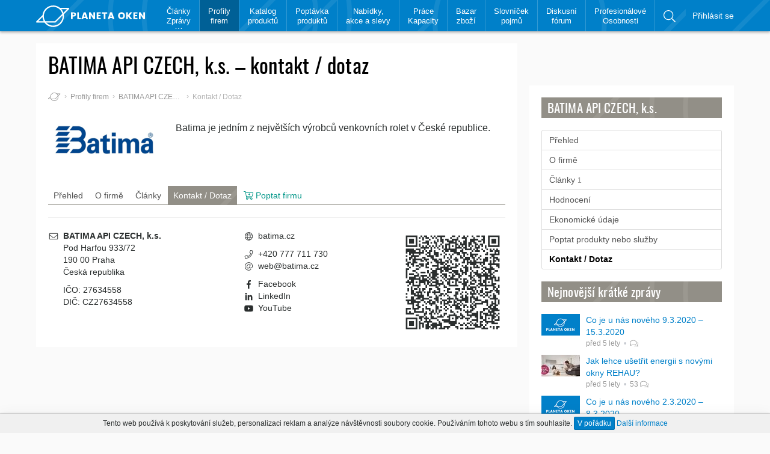

--- FILE ---
content_type: text/html; charset=utf-8
request_url: https://www.planetaoken.cz/+batima-api-czech-k-s/kontakt/
body_size: 14463
content:
<!DOCTYPE html>
<html lang="cs">
	<head>
		<meta http-equiv="Content-Type" content="text/html; charset=UTF-8">
		<meta http-equiv="x-ua-compatible" content="ie=edge">
		<meta name="viewport" content="width=device-width, initial-scale=1, shrink-to-fit=no, user-scalable=no">		
		<title>BATIMA API CZECH, k.s. - kontakt / dotaz | PlanetaOken.cz</title>
		<meta name="robots" content="index,follow">
		<link rel="apple-touch-icon" sizes="180x180" href="https://static.planetaoken.cz/static/img/favicons/apple-touch-icon.png">
		<link rel="icon" type="image/png" href="https://static.planetaoken.cz/static/img/favicons/favicon-32x32.png" sizes="32x32">
		<link rel="icon" type="image/png" href="https://static.planetaoken.cz/static/img/favicons/favicon-16x16.png" sizes="16x16">
		<link rel="manifest" href="/static/img/favicons/site.webmanifest">
		<link rel="mask-icon" href="https://static.planetaoken.cz/static/img/favicons/safari-pinned-tab.svg" color="#028cfe">
		<link rel="shortcut icon" href="https://static.planetaoken.cz/static/img/favicons/favicon3.ico">
		<link rel="alternate" type="application/rss+xml" href="https://www.planetaoken.cz/odborne-clanky/rss/" title="PlanetaOken.cz - Odborné články">
		<link rel="alternate" type="application/rss+xml" href="https://www.planetaoken.cz/kratke-zpravy/rss/" title="PlanetaOken.cz - Krátké zprávy">
		<link rel="author" type="text/plain" href="https://www.planetaoken.cz/humans.txt">
		<meta name="apple-mobile-web-app-title" content="PlanetaOken">
		<meta name="apple-mobile-web-app-status-bar-style" content="#0080c9">
		<meta name="application-name" content="PlanetaOken">
		<meta name="msapplication-config" content="https://static.planetaoken.cz/static/img/favicons/browserconfig.xml">
		<meta name="theme-color" content="#0080c9">
		<meta property="og:title" content="BATIMA API CZECH, k.s. - kontakt / dotaz">
		<meta name="twitter:title" content="BATIMA API CZECH, k.s. - kontakt / dotaz">
		<meta property="og:image" content="https://static.planetaoken.cz/static/img/logo-fb.png">
		<meta name="twitter:image" content="https://static.planetaoken.cz/static/img/logo-fb.png">
		<meta property="fb:app_id" content="238754709946003">
		<meta property="og:site_name" content="PlanetaOken.cz">
		<meta property="og:url" content="https://www.planetaoken.cz/+batima-api-czech-k-s/kontakt/">
		<meta property="og:type" content="website">
		<meta property="og:locale" content="cs_CZ">
		<meta name="twitter:card" content="summary_large_image">
		<meta name="twitter:site" content="@PlanetaOkenCZ">
		<link rel="canonical" href="https://www.planetaoken.cz/+batima-api-czech-k-s/kontakt/">
		<link rel="stylesheet" type="text/css" media="screen,print" href="https://static.planetaoken.cz/static/css/all.min.css?v=4fa409d2">
		<meta name="seznam-wmt" content="JvrcBfyLhNSELsZgL2i49OoHWIoJtKqs">
		<script async defer src="//www.googletagmanager.com/gtag/js?id=UA-107603184-1"></script><script>window.dataLayer = window.dataLayer || [];function gtag() { dataLayer.push(arguments); } gtag('js', new Date()); gtag('config', "UA-107603184-1"); gtag('config', 'AW-818944425');</script>
		<script>var seznam_retargeting_id = 56024;</script><script src="//c.imedia.cz/js/retargeting.js"></script>
		<script async src="//pagead2.googlesyndication.com/pagead/js/adsbygoogle.js"></script><script>(adsbygoogle = window.adsbygoogle || []).push( { google_ad_client: "ca-pub-1280348047587058", enable_page_level_ads: false });</script>
		<script> !function(f,b,e,v,n,t,s) { if(f.fbq)return;n=f.fbq=function(){ n.callMethod? n.callMethod.apply(n,arguments):n.queue.push(arguments)}; if(!f._fbq)f._fbq=n;n.push=n;n.loaded=!0;n.version='2.0'; n.queue=[];t=b.createElement(e);t.async=!0; t.src=v;s=b.getElementsByTagName(e)[0]; s.parentNode.insertBefore(t,s)}(window, document,'script', '//connect.facebook.net/en_US/fbevents.js'); fbq('init', '551328371896395'); fbq('track', 'PageView'); </script>
		<noscript><img height="1" width="1" style="display:none" src="//www.facebook.com/tr?id=551328371896395&ev=PageView&noscript=1"></noscript>
	</head>
	<body>
<div class="header" id="header" role="navigation">
	<div class="container">
		<a href="/" class="logo">			
			<svg role="img" viewBox="0 0 200.9 39.788" width="200.9" height="39.788"><title>PlanetaOken</title><path d="M73.7 16.588c0 .8-.3 1.6-.9 2.4-.3.4-.8.7-1.4 1-.6.3-1.4.4-2.2.4h-1.9v4.8h-3v-12.4h4.9c1.4 0 2.6.4 3.4 1.1.7.7 1.1 1.6 1.1 2.7zm-6.4 1.4h1.9c.5 0 .8-.1 1.1-.4.3-.3.4-.6.4-1.1 0-.5-.1-.8-.4-1.1-.3-.3-.6-.4-1.1-.4h-1.9v3zm8.6-5.2h3v10.1h3.8v2.3h-6.8v-12.4zm16.7 12.4l-.7-2.1h-4.5l-.7 2.1h-3.2l4.3-12.5h3.7l4.3 12.5h-3.2zm-4.4-4.4h2.9l-1.5-4.4-1.4 4.4zm17.6-8.1h3v12.5h-3l-5.1-7.8v7.8h-3v-12.5h3l5.1 7.8v-7.8zm13.5 0v2.3h-4.5v2.7h4v2.3h-4v2.9h4.5v2.3h-7.5v-12.5h7.5zm2.1 2.4v-2.3h9.8v2.3h-3.4v10.1h-3v-10.1h-3.4zm19.9 10.1l-.7-2.1h-4.5l-.7 2.1h-3.2l4.3-12.5h3.7l4.3 12.5h-3.2zm-4.4-4.4h2.9l-1.5-4.4-1.4 4.4zm16.2 2.7c-1.2-1.2-1.8-2.7-1.8-4.6 0-1.9.6-3.4 1.8-4.6 1.2-1.2 2.7-1.8 4.5-1.8 1.8 0 3.3.6 4.5 1.8 1.2 1.2 1.8 2.7 1.8 4.6 0 1.9-.6 3.4-1.8 4.6-1.2 1.2-2.7 1.8-4.5 1.8-1.8 0-3.2-.6-4.5-1.8zm6.9-2c.6-.6.9-1.5.9-2.6s-.3-2-.9-2.6c-.6-.6-1.4-1-2.4-1s-1.8.3-2.4 1c-.6.6-.9 1.5-.9 2.6s.3 2 .9 2.6c.6.6 1.4 1 2.4 1s1.8-.3 2.4-1zm9.3 3.7h-3v-12.4h3v5.4l4.1-5.4h4l-5.1 6.2 5.1 6.2h-3.9l-4.2-5.5v5.5zm17.6-12.5v2.3h-4.5v2.7h4v2.3h-4v2.9h4.5v2.3h-7.5v-12.5h7.5zm11 0h3v12.5h-3l-5.1-7.8v7.8h-3v-12.5h3l5.1 7.8v-7.8zM60 4.388H44.1c-7.8-6.3-19.3-5.8-26.5 1.4-3.4 3.4-5.3 7.6-5.7 12L.4 29.388c-.4.4-.5.9-.3 1.4.2.5.6.8 1.1.8h14.3c.6.8 1.3 1.6 2 2.4 3.7 3.7 8.7 5.8 14 5.8 5.3 0 10.3-2.1 14-5.8 3.7-3.7 5.8-8.7 5.8-14 0-1.2-.1-2.4-.3-3.6l9.7-9.7c.4-.4.5-.9.3-1.4-.1-.6-.5-.9-1-.9zm-40.7 3.2c6.8-6.8 17.8-6.8 24.5 0 2.2 2.2 3.7 4.9 4.5 7.9l-13.4 13.5h-18c-4.2-6.7-3.4-15.6 2.4-21.4zm-15.1 21.4l7.6-7.6c.2 2.6 1 5.2 2.2 7.6H4.2zm44.8-9.2c0 4.6-1.8 9-5.1 12.3-3.3 3.3-7.6 5.1-12.3 5.1-4.7 0-9-1.8-12.3-5.1l-.6-.6h16.6c.3 0 .6-.1.9-.4l12.6-12.6c.1.4.2.9.2 1.3zm1.4-6.3c-.8-2.4-2.1-4.6-3.8-6.6H57l-6.6 6.6z" fill="#fff"/></svg>
		</a>
		<ul class="header-main" >
			<li class="expandable">
				<a href="/clanky-zpravy/">Články<br />
Zprávy</a>
				<ul>
					<li>
						<a href="/kratke-zpravy/">Krátké
zprávy</a>
					</li>
					<li>
						<a href="/odborne-clanky/">Odborné
články</a>
					</li>
					<li>
						<a href="/clanky-pro-firmy/">Články
pro firmy</a>
					</li>
				</ul>
			</li>
			<li class="active">
				<a href="/firmy/">Profily<br />
firem</a>
			</li>
			<li>
				<a href="/katalog-produktu/">Katalog<br />
produktů</a>
			</li>
			<li>
				<a href="/poptavka-produktu-nebo-sluzeb/">Poptávka<br />
produktů</a>
			</li>
			<li>
				<a href="/nabidky-akce-slevy/">Nabídky,<br />
akce a slevy</a>
			</li>
			<li>
				<a href="/prace-kapacity/">Práce<br />
Kapacity</a>
			</li>
			<li>
				<a href="/bazar-zbozi/">Bazar<br />
zboží</a>
			</li>
			<li>
				<a href="/slovnicek-pojmu/">Slovníček<br />
pojmů</a>
			</li>
			<li>
				<a href="/diskusni-forum/">Diskusní<br />
fórum</a>
			</li>
			<li>
				<a href="/profesionalove-a-osobnosti/">Profesionálové<br />
Osobnosti</a>
			</li>
			<li class="search">
				<a href="/vyhledavani/" rel="nofollow" data-searchtoggle="#searchbar .form-control" title="Vyhledávání na webu"><svg class="icon icon-search" role="img" viewBox="0 0 512 512" aria-hidden="true"><path d="M508.5 481.6l-129-129c-2.3-2.3-5.3-3.5-8.5-3.5h-10.3C395 312 416 262.5 416 208 416 93.1 322.9 0 208 0S0 93.1 0 208s93.1 208 208 208c54.5 0 104-21 141.1-55.2V371c0 3.2 1.3 6.2 3.5 8.5l129 129c4.7 4.7 12.3 4.7 17 0l9.9-9.9c4.7-4.7 4.7-12.3 0-17zM208 384c-97.3 0-176-78.7-176-176S110.7 32 208 32s176 78.7 176 176-78.7 176-176 176z"/></svg></a>
				<div id="searchbar">
					<form action="/vyhledavani/" method="get" class="form-horizontal">
						<div class="input-group">
							<input type="text" name="q" value="" class="form-control" placeholder="Hledaný výraz">
							<span class="input-group-btn">
								<input class="btn btn-default" type="submit" value="Vyhledat">
								<button class="btn btn-default" data-searchtoggle>×</button>
							</span>
						</div>
					</form>
				</div>
			</li>
		</ul>
		<ul class="header-side">
				<li><a href="/prihlasit-se/" rel="nofollow">Přihlásit se</a></li>
			<li><a href="#header" data-menutoggle aria-expanded="false"><span class="icon-menu"></span></a></li>
		</ul>
	</div>
</div>		<div class="container">
				<div class="page-header"><h1>BATIMA API CZECH, k.s. – kontakt / dotaz</h1></div>
				<div class="content">
					<div class="content-main">
						<div class="page-properties">
<ol class="breadcrumbs">
	<li class="home"><a href="/"><svg class="icon icon-planetaoken" role="img" viewBox="0 0 61.1 39.788" aria-hidden="true"><path d="M50.4 13.488c-.8-2.4-2.1-4.6-3.8-6.6H57l-6.6 6.6zm-1.4 6.3c0 4.6-1.8 9-5.1 12.3-3.3 3.3-7.6 5.1-12.3 5.1-4.7 0-9-1.8-12.3-5.1l-.6-.6h16.6c.3 0 .6-.1.9-.4l12.6-12.6c.1.4.2.9.2 1.3zm-44.8 9.2l7.6-7.6c.2 2.6 1 5.2 2.2 7.6H4.2zm15.1-21.4c6.8-6.8 17.8-6.8 24.5 0 2.2 2.2 3.7 4.9 4.5 7.9l-13.4 13.5h-18c-4.2-6.7-3.4-15.6 2.4-21.4zm40.7-3.2H44.1c-7.8-6.3-19.3-5.8-26.5 1.4-3.4 3.4-5.3 7.6-5.7 12L.4 29.388c-.4.4-.5.9-.3 1.4.2.5.6.8 1.1.8h14.3c.6.8 1.3 1.6 2 2.4 3.7 3.7 8.7 5.8 14 5.8 5.3 0 10.3-2.1 14-5.8 3.7-3.7 5.8-8.7 5.8-14 0-1.2-.1-2.4-.3-3.6l9.7-9.7c.4-.4.5-.9.3-1.4-.1-.6-.5-.9-1-.9z"/></svg></a></li>
	<li><a href="/firmy/">Profily firem</a></li>
	<li><a href="/+batima-api-czech-k-s/">BATIMA API CZECH, k.s.</a></li>
	<li class="active">Kontakt / Dotaz</li>
</ol>						</div>
						<div class="page-lead">
	<div class="img">
		<img alt="BATIMA API CZECH, k.s." src="https://static.planetaoken.cz/runtime/cache/lead/01/15/stazeny-soubor-8.png" srcset="https://static.planetaoken.cz/runtime/cache/lead2x/01/15/stazeny-soubor-8.png 2x">
	</div>
	<div class="text">
		<p>Batima je jedním z největších výrobců venkovních rolet v České republice.</p>
	</div>
</div>
<ul class="nav nav-tabs">
	<li role="presentation"><a href="/+batima-api-czech-k-s/">Přehled</a></li>
	<li role="presentation"><a href="/+batima-api-czech-k-s/o-firme/">O firmě</a></li>
	<li role="presentation"><a href="/+batima-api-czech-k-s/clanky/">Články</a></li>
	<li role="presentation" class="active"><a href="/+batima-api-czech-k-s/kontakt/">Kontakt / Dotaz</a></li>
	<li role="presentation"><a class="inquiry-link" href="/+batima-api-czech-k-s/kontakt/?do=sidemenu-addToInquiry"><svg class="icon icon-cart-plus" role="img" viewBox="0 0 576 512" aria-hidden="true"><path d="M551.991 64H129.28l-8.329-44.423C118.822 8.226 108.911 0 97.362 0H12C5.373 0 0 5.373 0 12v8c0 6.627 5.373 12 12 12h78.72l69.927 372.946C150.305 416.314 144 431.42 144 448c0 35.346 28.654 64 64 64s64-28.654 64-64a63.681 63.681 0 0 0-8.583-32h145.167a63.681 63.681 0 0 0-8.583 32c0 35.346 28.654 64 64 64 35.346 0 64-28.654 64-64 0-17.993-7.435-34.24-19.388-45.868C506.022 391.891 496.76 384 485.328 384H189.28l-12-64h331.381c11.368 0 21.177-7.976 23.496-19.105l43.331-208C578.592 77.991 567.215 64 551.991 64zM464 416c17.645 0 32 14.355 32 32s-14.355 32-32 32-32-14.355-32-32 14.355-32 32-32zm-256 0c17.645 0 32 14.355 32 32s-14.355 32-32 32-32-14.355-32-32 14.355-32 32-32zm294.156-128H171.28l-36-192h406.876l-40 192zM272 196v-8c0-6.627 5.373-12 12-12h36v-36c0-6.627 5.373-12 12-12h8c6.627 0 12 5.373 12 12v36h36c6.627 0 12 5.373 12 12v8c0 6.627-5.373 12-12 12h-36v36c0 6.627-5.373 12-12 12h-8c-6.627 0-12-5.373-12-12v-36h-36c-6.627 0-12-5.373-12-12z"/></svg> Poptat firmu</a></li>
</ul><hr>
<div class="row">
	<div class="col-sm-6 col-lg-4">
		<ul class="list-icons">
			<li><svg class="icon icon-envelope" role="img" viewBox="0 0 512 512" aria-hidden="true"><path d="M464 64H48C21.5 64 0 85.5 0 112v288c0 26.5 21.5 48 48 48h416c26.5 0 48-21.5 48-48V112c0-26.5-21.5-48-48-48zM48 96h416c8.8 0 16 7.2 16 16v41.4c-21.9 18.5-53.2 44-150.6 121.3-16.9 13.4-50.2 45.7-73.4 45.3-23.2.4-56.6-31.9-73.4-45.3C85.2 197.4 53.9 171.9 32 153.4V112c0-8.8 7.2-16 16-16zm416 320H48c-8.8 0-16-7.2-16-16V195c22.8 18.7 58.8 47.6 130.7 104.7 20.5 16.4 56.7 52.5 93.3 52.3 36.4.3 72.3-35.5 93.3-52.3 71.9-57.1 107.9-86 130.7-104.7v205c0 8.8-7.2 16-16 16z"/></svg><strong>BATIMA API CZECH, k.s.</strong><br>Pod Harfou 933/72<br />190 00 Praha<br />Česká republika</li>
		</ul>
		<ul class="list-icons">
			<li>IČO: 27634558</li>
			<li>DIČ: CZ27634558</li>
		</ul>
		<ul class="list-icons">
		</ul>
	</div>
	<div class="col-sm-6 col-lg-4 col-lg-offset-1">
		<ul class="list-icons text-inherit">
			<li><a href="http://www.batima.cz/?utm_source=PlanetaOken&amp;utm_medium=referral&amp;utm_campaign=profile" target="_blank"><svg class="icon icon-globe" role="img" viewBox="0 0 512 512" aria-hidden="true"><path d="M504 256C504 118.815 392.705 8 256 8 119.371 8 8 118.74 8 256c0 136.938 111.041 248 248 248 136.886 0 248-110.987 248-248zm-41.625 64h-99.434c6.872-42.895 6.6-86.714.055-128h99.38c12.841 41.399 12.843 86.598-.001 128zM256.001 470.391c-30.732-27.728-54.128-69.513-67.459-118.391h134.917c-13.332 48.887-36.73 90.675-67.458 118.391zM181.442 320c-7.171-41.387-7.349-85.537.025-128h149.067c7.371 42.453 7.197 86.6.025 128H181.442zM256 41.617c33.557 30.295 55.554 74.948 67.418 118.383H188.582c11.922-43.649 33.98-88.195 67.418-118.383zM449.544 160h-93.009c-10.928-44.152-29.361-83.705-53.893-114.956C366.825 59.165 420.744 101.964 449.544 160zM209.357 45.044C184.826 76.293 166.393 115.847 155.464 160H62.456C91.25 101.975 145.162 59.169 209.357 45.044zM49.625 192h99.38c-6.544 41.28-6.818 85.1.055 128H49.625c-12.842-41.399-12.844-86.598 0-128zm12.831 160h93.122c11.002 44.176 29.481 83.824 53.833 114.968C144.875 452.786 91.108 409.738 62.456 352zm240.139 114.966c24.347-31.138 42.825-70.787 53.827-114.966h93.121c-28.695 57.827-82.504 100.802-146.948 114.966z"/></svg>batima.cz</a></li>
		</ul>
		<ul class="list-icons text-inherit">
			<li><a href="tel:+420777711730"><svg class="icon icon-phone" role="img" viewBox="0 0 512 512" aria-hidden="true"><path d="M487.776 24.051L387.025.806c-14.745-3.405-29.786 4.226-35.749 18.14l-46.5 108.494c-5.452 12.723-1.778 27.73 8.935 36.495l53.854 44.063c-34.011 69.234-90.333 125.557-159.566 159.566l-44.063-53.854c-8.765-10.713-23.774-14.385-36.496-8.935L18.946 351.276C5.031 357.24-2.598 372.275.806 387.026l23.244 100.75C27.342 502.039 39.864 512 54.5 512 306.659 512 512 307.793 512 54.5c0-14.638-9.961-27.159-24.224-30.449zM55.096 480l-22.972-99.557 107.402-46.03 59.53 72.757c103.641-48.624 159.675-104.867 208.113-208.113l-72.758-59.53 46.031-107.402L480 55.096C479.68 289.713 289.638 479.68 55.096 480z"/></svg>+420 777 711 730</a></li>
			<li><a href="mailto:web@batima.cz"><svg class="icon icon-email" role="img" viewBox="0 0 512 512" aria-hidden="true"><path d="M256 8C118.941 8 8 118.919 8 256c0 137.058 110.919 248 248 248 52.925 0 104.68-17.078 147.092-48.319 5.501-4.052 6.423-11.924 2.095-17.211l-5.074-6.198c-4.018-4.909-11.193-5.883-16.307-2.129C346.93 457.208 301.974 472 256 472c-119.373 0-216-96.607-216-216 0-119.375 96.607-216 216-216 118.445 0 216 80.024 216 200 0 72.873-52.819 108.241-116.065 108.241-19.734 0-23.695-10.816-19.503-33.868l32.07-164.071c1.449-7.411-4.226-14.302-11.777-14.302h-12.421a12 12 0 0 0-11.781 9.718c-2.294 11.846-2.86 13.464-3.861 25.647-11.729-27.078-38.639-43.023-73.375-43.023-68.044 0-133.176 62.95-133.176 157.027 0 61.587 33.915 98.354 90.723 98.354 39.729 0 70.601-24.278 86.633-46.982-1.211 27.786 17.455 42.213 45.975 42.213C453.089 378.954 504 321.729 504 240 504 103.814 393.863 8 256 8zm-37.92 342.627c-36.681 0-58.58-25.108-58.58-67.166 0-74.69 50.765-121.545 97.217-121.545 38.857 0 58.102 27.79 58.102 65.735 0 58.133-38.369 122.976-96.739 122.976z"/></svg>web@batima.cz</a></li>
		</ul>
		<ul class="list-icons text-inherit">
			<li><a href="https://www.facebook.com/batima.cz/" target="_blank"><svg class="icon icon-social-facebook" role="img" viewBox="0 0 264 512" aria-hidden="true"><path d="M76.7 512V283H0v-91h76.7v-71.7C76.7 42.4 124.3 0 193.8 0c33.3 0 61.9 2.5 70.2 3.6V85h-48.2c-37.8 0-45.1 18-45.1 44.3V192H256l-11.7 91h-73.6v229"/></svg>Facebook</a></li>
			<li><a href="https://www.linkedin.com/authwall?trk=bf&amp;trkInfo=AQG4yPn3UXhqMQAAAWU_ahMoe85T4Qy8YY5NGZrRWl8edofpAP7y-rznUwLsJjP7sIWnnkXQwuzXIrfJ3G__beTZQtC-ZwgQ9_LLmo7-MND-sYHdSrlqat9AFDP2E3JEtfCPpDc=&amp;originalReferer=&amp;sessionRedirect=https%3A%2F%2Fwww.linkedin.com%2Fcompany%2F3140122%3Ftrk%3Dtyah%26trkInfo%3Dtas%253ABatima%2520%252Cidx%253A1-1-1" target="_blank"><svg class="icon icon-social-linkedin" role="img" viewBox="0 0 448 512" aria-hidden="true"><path d="M100.3 480H7.4V180.9h92.9V480zM53.8 140.1C24.1 140.1 0 115.5 0 85.8 0 56.1 24.1 32 53.8 32c29.7 0 53.8 24.1 53.8 53.8 0 29.7-24.1 54.3-53.8 54.3zM448 480h-92.7V334.4c0-34.7-.7-79.2-48.3-79.2-48.3 0-55.7 37.7-55.7 76.7V480h-92.8V180.9h89.1v40.8h1.3c12.4-23.5 42.7-48.3 87.9-48.3 94 0 111.3 61.9 111.3 142.3V480z"/></svg>LinkedIn</a></li>
			<li><a href="https://www.youtube.com/user/BatimaAPI" target="_blank"><svg class="icon icon-social-youtube" role="img" viewBox="0 0 576 512" aria-hidden="true"><path d="M549.655 124.083c-6.281-23.65-24.787-42.276-48.284-48.597C458.781 64 288 64 288 64S117.22 64 74.629 75.486c-23.497 6.322-42.003 24.947-48.284 48.597-11.412 42.867-11.412 132.305-11.412 132.305s0 89.438 11.412 132.305c6.281 23.65 24.787 41.5 48.284 47.821C117.22 448 288 448 288 448s170.78 0 213.371-11.486c23.497-6.321 42.003-24.171 48.284-47.821 11.412-42.867 11.412-132.305 11.412-132.305s0-89.438-11.412-132.305zm-317.51 213.508V175.185l142.739 81.205-142.739 81.201z"/></svg>YouTube</a></li>
		</ul>
	</div>
	<div class="col-sm-6 col-lg-3">		
		<a href="[data-uri]" class="lightbox" data-lightbox title="BATIMA API CZECH, k.s."><img src="[data-uri]" class="img-responsive" alt="BATIMA API CZECH, k.s."></a>
	</div>
</div>
					</div>
					<div class="content-side"><h2 class="page-section"><a href="/+batima-api-czech-k-s/">BATIMA API CZECH, k.s.</a></h2>
<div class="sidemenu">
	<div class="sidemenu-item">
		<a href="/+batima-api-czech-k-s/">Přehled</a>
	</div>
	<div class="sidemenu-item">
		<a href="/+batima-api-czech-k-s/o-firme/">O firmě</a>
	</div>
	<div class="sidemenu-item">
		<a href="/+batima-api-czech-k-s/clanky/">Články <span class="info">1</span></a>
	</div>
	<div class="sidemenu-item">
		<a href="/+batima-api-czech-k-s/hodnoceni/">Hodnocení </a>
	</div>
	<div class="sidemenu-item">
		<a href="/+batima-api-czech-k-s/ekonomicke-udaje/">Ekonomické údaje</a>
	</div>
	<div class="sidemenu-item">
		<a rel="nofollow" href="/+batima-api-czech-k-s/kontakt/?do=sidemenu-addToInquiry" class="inquiry-link">Poptat produkty nebo služby</a>
	</div>
	<a href="/+batima-api-czech-k-s/kontakt/" class="active">Kontakt / Dotaz</a>
</div>
	<h2 class="page-section" id="toc-front-articles-2-recent"><a href="/kratke-zpravy/">Nejnovější krátké zprávy</a></h2>
	<ul class="media-list media-list-sm">
		<li class="media">
			<a href="/clanek/co-je-u-nas-noveho-9-3-2020-15-3-2020/" class="media-img media-img-sm">
				<img alt="Co je u nás nového 9.3.2020 – 15.3.2020" src="https://static.planetaoken.cz/runtime/cache/alc/e2/aa/logo-fb.png" srcset="https://static.planetaoken.cz/runtime/cache/alc2x/e2/aa/logo-fb.png 2x">
			</a>
			<div class="media-text">
				<a href="/clanek/co-je-u-nas-noveho-9-3-2020-15-3-2020/">Co je u nás nového 9.3.2020 – 15.3.2020</a>
				<div class="info">	
	
	<time datetime="2020-03-16T00:00:00+01:00" title="16.3.2020">16.3.2020</time>
	<span class="sep-dot"></span>
	<a href="/clanek/co-je-u-nas-noveho-9-3-2020-15-3-2020/#comments">  <svg class="icon icon-comments" role="img" viewBox="0 0 576 512" aria-hidden="true"><path d="M574.974 456.027C571.316 470.142 558.579 480 543.997 480c-50.403 0-89.979-17.891-120.173-36.08-52.13 14.137-111.916 12.816-165.659-7.041 30.755-1.501 60.734-6.803 88.917-15.594 27.598.54 55.154-3.378 81.424-12.21C459.19 429.076 495.998 448 543.997 448c-36-20-46.846-40.709-51.84-73.558C521.775 350.182 544 315.677 544 274.667c0-20.701-5.766-40.458-16.102-58.393.63-20.166-2.137-40.218-8.195-59.885C553.772 187.01 576 228.3 576 274.667c0 40.744-17.163 79.583-48.727 111.119 4.471 14.284 12.703 23.374 32.264 34.241 12.747 7.081 19.095 21.884 15.437 36zM240.002 64C126.033 64 32.003 130.245 32.003 210.667c0 41.011 24.074 75.515 56.16 99.775C82.753 343.291 71.003 364 32.003 384c52 0 91.875-18.924 125.116-38.925 26.268 8.152 54.145 12.258 82.883 12.258 114.09 0 207.998-66.251 207.998-146.666C448 130.849 354.931 64 240.002 64m0-32C371.039 32 480 110.723 480 210.667c0 100.271-109.385 178.667-239.998 178.667-27.008 0-53.354-3.281-78.521-9.767C129.047 397.794 86.365 416 32.003 416c-14.78 0-27.637-10.122-31.106-24.489-3.469-14.367 3.352-29.241 16.504-35.985 24.597-12.614 31.223-22.729 35.047-33.299C18.473 290.687.004 251.705.004 210.667.003 110.39 109.504 32 240.002 32z"/></svg></a>
</div>
			</div>
		</li>
		<li class="media">
			<a href="/clanek/jak-lehce-usetrit-energii-s-novymi-okny-rehau/" class="media-img media-img-sm">
				<img alt="Jak lehce ušetřit energii s novými okny REHAU?" src="https://static.planetaoken.cz/runtime/cache/alc/72/8d/usporna-okna.jpg" srcset="https://static.planetaoken.cz/runtime/cache/alc2x/72/8d/usporna-okna.jpg 2x">
			</a>
			<div class="media-text">
				<a href="/clanek/jak-lehce-usetrit-energii-s-novymi-okny-rehau/">Jak lehce ušetřit energii s novými okny REHAU?</a>
				<div class="info">	
	
	<time datetime="2020-03-13T00:00:00+01:00" title="13.3.2020">13.3.2020</time>
	<span class="sep-dot"></span>
	<a href="/clanek/jak-lehce-usetrit-energii-s-novymi-okny-rehau/#comments"> 53 <svg class="icon icon-comments" role="img" viewBox="0 0 576 512" aria-hidden="true"><path d="M574.974 456.027C571.316 470.142 558.579 480 543.997 480c-50.403 0-89.979-17.891-120.173-36.08-52.13 14.137-111.916 12.816-165.659-7.041 30.755-1.501 60.734-6.803 88.917-15.594 27.598.54 55.154-3.378 81.424-12.21C459.19 429.076 495.998 448 543.997 448c-36-20-46.846-40.709-51.84-73.558C521.775 350.182 544 315.677 544 274.667c0-20.701-5.766-40.458-16.102-58.393.63-20.166-2.137-40.218-8.195-59.885C553.772 187.01 576 228.3 576 274.667c0 40.744-17.163 79.583-48.727 111.119 4.471 14.284 12.703 23.374 32.264 34.241 12.747 7.081 19.095 21.884 15.437 36zM240.002 64C126.033 64 32.003 130.245 32.003 210.667c0 41.011 24.074 75.515 56.16 99.775C82.753 343.291 71.003 364 32.003 384c52 0 91.875-18.924 125.116-38.925 26.268 8.152 54.145 12.258 82.883 12.258 114.09 0 207.998-66.251 207.998-146.666C448 130.849 354.931 64 240.002 64m0-32C371.039 32 480 110.723 480 210.667c0 100.271-109.385 178.667-239.998 178.667-27.008 0-53.354-3.281-78.521-9.767C129.047 397.794 86.365 416 32.003 416c-14.78 0-27.637-10.122-31.106-24.489-3.469-14.367 3.352-29.241 16.504-35.985 24.597-12.614 31.223-22.729 35.047-33.299C18.473 290.687.004 251.705.004 210.667.003 110.39 109.504 32 240.002 32z"/></svg></a>
</div>
			</div>
		</li>
		<li class="media">
			<a href="/clanek/co-je-u-nas-noveho-2-3-2020-8-3-2020/" class="media-img media-img-sm">
				<img alt="Co je u nás nového 2.3.2020 – 8.3.2020" src="https://static.planetaoken.cz/runtime/cache/alc/e2/aa/logo-fb.png" srcset="https://static.planetaoken.cz/runtime/cache/alc2x/e2/aa/logo-fb.png 2x">
			</a>
			<div class="media-text">
				<a href="/clanek/co-je-u-nas-noveho-2-3-2020-8-3-2020/">Co je u nás nového 2.3.2020 – 8.3.2020</a>
				<div class="info">	
	
	<time datetime="2020-03-09T00:00:00+01:00" title="9.3.2020">9.3.2020</time>
	<span class="sep-dot"></span>
	<a href="/clanek/co-je-u-nas-noveho-2-3-2020-8-3-2020/#comments">  <svg class="icon icon-comments" role="img" viewBox="0 0 576 512" aria-hidden="true"><path d="M574.974 456.027C571.316 470.142 558.579 480 543.997 480c-50.403 0-89.979-17.891-120.173-36.08-52.13 14.137-111.916 12.816-165.659-7.041 30.755-1.501 60.734-6.803 88.917-15.594 27.598.54 55.154-3.378 81.424-12.21C459.19 429.076 495.998 448 543.997 448c-36-20-46.846-40.709-51.84-73.558C521.775 350.182 544 315.677 544 274.667c0-20.701-5.766-40.458-16.102-58.393.63-20.166-2.137-40.218-8.195-59.885C553.772 187.01 576 228.3 576 274.667c0 40.744-17.163 79.583-48.727 111.119 4.471 14.284 12.703 23.374 32.264 34.241 12.747 7.081 19.095 21.884 15.437 36zM240.002 64C126.033 64 32.003 130.245 32.003 210.667c0 41.011 24.074 75.515 56.16 99.775C82.753 343.291 71.003 364 32.003 384c52 0 91.875-18.924 125.116-38.925 26.268 8.152 54.145 12.258 82.883 12.258 114.09 0 207.998-66.251 207.998-146.666C448 130.849 354.931 64 240.002 64m0-32C371.039 32 480 110.723 480 210.667c0 100.271-109.385 178.667-239.998 178.667-27.008 0-53.354-3.281-78.521-9.767C129.047 397.794 86.365 416 32.003 416c-14.78 0-27.637-10.122-31.106-24.489-3.469-14.367 3.352-29.241 16.504-35.985 24.597-12.614 31.223-22.729 35.047-33.299C18.473 290.687.004 251.705.004 210.667.003 110.39 109.504 32 240.002 32z"/></svg></a>
</div>
			</div>
		</li>
		<li class="media">
			<a href="/clanek/automaticke-vetrani-garaze-bez-starosti/" class="media-img media-img-sm">
				<img alt="Automatické větrání garáže bez starostí" src="https://static.planetaoken.cz/runtime/cache/alc/62/f0/vetrani-senso-01.jpg" srcset="https://static.planetaoken.cz/runtime/cache/alc2x/62/f0/vetrani-senso-01.jpg 2x">
			</a>
			<div class="media-text">
				<a href="/clanek/automaticke-vetrani-garaze-bez-starosti/">Automatické větrání garáže bez starostí</a>
				<div class="info">	
	
	<time datetime="2020-03-04T00:00:00+01:00" title="4.3.2020">4.3.2020</time>
	<span class="sep-dot"></span>
	<a href="/clanek/automaticke-vetrani-garaze-bez-starosti/#comments">✔ 19 <svg class="icon icon-comments" role="img" viewBox="0 0 576 512" aria-hidden="true"><path d="M574.974 456.027C571.316 470.142 558.579 480 543.997 480c-50.403 0-89.979-17.891-120.173-36.08-52.13 14.137-111.916 12.816-165.659-7.041 30.755-1.501 60.734-6.803 88.917-15.594 27.598.54 55.154-3.378 81.424-12.21C459.19 429.076 495.998 448 543.997 448c-36-20-46.846-40.709-51.84-73.558C521.775 350.182 544 315.677 544 274.667c0-20.701-5.766-40.458-16.102-58.393.63-20.166-2.137-40.218-8.195-59.885C553.772 187.01 576 228.3 576 274.667c0 40.744-17.163 79.583-48.727 111.119 4.471 14.284 12.703 23.374 32.264 34.241 12.747 7.081 19.095 21.884 15.437 36zM240.002 64C126.033 64 32.003 130.245 32.003 210.667c0 41.011 24.074 75.515 56.16 99.775C82.753 343.291 71.003 364 32.003 384c52 0 91.875-18.924 125.116-38.925 26.268 8.152 54.145 12.258 82.883 12.258 114.09 0 207.998-66.251 207.998-146.666C448 130.849 354.931 64 240.002 64m0-32C371.039 32 480 110.723 480 210.667c0 100.271-109.385 178.667-239.998 178.667-27.008 0-53.354-3.281-78.521-9.767C129.047 397.794 86.365 416 32.003 416c-14.78 0-27.637-10.122-31.106-24.489-3.469-14.367 3.352-29.241 16.504-35.985 24.597-12.614 31.223-22.729 35.047-33.299C18.473 290.687.004 251.705.004 210.667.003 110.39 109.504 32 240.002 32z"/></svg></a>
</div>
			</div>
		</li>
		<li class="media">
			<a href="/clanek/co-je-u-nas-noveho-24-2-2020-1-3-2020/" class="media-img media-img-sm">
				<img alt="Co je u nás nového 24.2.2020 – 1.3.2020" src="https://static.planetaoken.cz/runtime/cache/alc/e2/aa/logo-fb.png" srcset="https://static.planetaoken.cz/runtime/cache/alc2x/e2/aa/logo-fb.png 2x">
			</a>
			<div class="media-text">
				<a href="/clanek/co-je-u-nas-noveho-24-2-2020-1-3-2020/">Co je u nás nového 24.2.2020 – 1.3.2020</a>
				<div class="info">	
	
	<time datetime="2020-03-02T00:00:00+01:00" title="2.3.2020">2.3.2020</time>
	<span class="sep-dot"></span>
	<a href="/clanek/co-je-u-nas-noveho-24-2-2020-1-3-2020/#comments">  <svg class="icon icon-comments" role="img" viewBox="0 0 576 512" aria-hidden="true"><path d="M574.974 456.027C571.316 470.142 558.579 480 543.997 480c-50.403 0-89.979-17.891-120.173-36.08-52.13 14.137-111.916 12.816-165.659-7.041 30.755-1.501 60.734-6.803 88.917-15.594 27.598.54 55.154-3.378 81.424-12.21C459.19 429.076 495.998 448 543.997 448c-36-20-46.846-40.709-51.84-73.558C521.775 350.182 544 315.677 544 274.667c0-20.701-5.766-40.458-16.102-58.393.63-20.166-2.137-40.218-8.195-59.885C553.772 187.01 576 228.3 576 274.667c0 40.744-17.163 79.583-48.727 111.119 4.471 14.284 12.703 23.374 32.264 34.241 12.747 7.081 19.095 21.884 15.437 36zM240.002 64C126.033 64 32.003 130.245 32.003 210.667c0 41.011 24.074 75.515 56.16 99.775C82.753 343.291 71.003 364 32.003 384c52 0 91.875-18.924 125.116-38.925 26.268 8.152 54.145 12.258 82.883 12.258 114.09 0 207.998-66.251 207.998-146.666C448 130.849 354.931 64 240.002 64m0-32C371.039 32 480 110.723 480 210.667c0 100.271-109.385 178.667-239.998 178.667-27.008 0-53.354-3.281-78.521-9.767C129.047 397.794 86.365 416 32.003 416c-14.78 0-27.637-10.122-31.106-24.489-3.469-14.367 3.352-29.241 16.504-35.985 24.597-12.614 31.223-22.729 35.047-33.299C18.473 290.687.004 251.705.004 210.667.003 110.39 109.504 32 240.002 32z"/></svg></a>
</div>
			</div>
		</li>
		<li class="media">
			<a href="/clanek/geus-okna-hlinikova-okna-z-profilu-aluprof/" class="media-img media-img-sm">
				<img alt="Geus okna - hliníková okna z profilů Aluprof" src="https://static.planetaoken.cz/runtime/cache/alc/72/ea/4323.jpg" srcset="https://static.planetaoken.cz/runtime/cache/alc2x/72/ea/4323.jpg 2x">
			</a>
			<div class="media-text">
				<a href="/clanek/geus-okna-hlinikova-okna-z-profilu-aluprof/">Geus okna – hliníková okna z profilů Aluprof</a>
				<div class="info">	
	
	<time datetime="2020-02-26T00:00:00+01:00" title="26.2.2020">26.2.2020</time>
	<span class="sep-dot"></span>
	<a href="/clanek/geus-okna-hlinikova-okna-z-profilu-aluprof/#comments">✔ 14 <svg class="icon icon-comments" role="img" viewBox="0 0 576 512" aria-hidden="true"><path d="M574.974 456.027C571.316 470.142 558.579 480 543.997 480c-50.403 0-89.979-17.891-120.173-36.08-52.13 14.137-111.916 12.816-165.659-7.041 30.755-1.501 60.734-6.803 88.917-15.594 27.598.54 55.154-3.378 81.424-12.21C459.19 429.076 495.998 448 543.997 448c-36-20-46.846-40.709-51.84-73.558C521.775 350.182 544 315.677 544 274.667c0-20.701-5.766-40.458-16.102-58.393.63-20.166-2.137-40.218-8.195-59.885C553.772 187.01 576 228.3 576 274.667c0 40.744-17.163 79.583-48.727 111.119 4.471 14.284 12.703 23.374 32.264 34.241 12.747 7.081 19.095 21.884 15.437 36zM240.002 64C126.033 64 32.003 130.245 32.003 210.667c0 41.011 24.074 75.515 56.16 99.775C82.753 343.291 71.003 364 32.003 384c52 0 91.875-18.924 125.116-38.925 26.268 8.152 54.145 12.258 82.883 12.258 114.09 0 207.998-66.251 207.998-146.666C448 130.849 354.931 64 240.002 64m0-32C371.039 32 480 110.723 480 210.667c0 100.271-109.385 178.667-239.998 178.667-27.008 0-53.354-3.281-78.521-9.767C129.047 397.794 86.365 416 32.003 416c-14.78 0-27.637-10.122-31.106-24.489-3.469-14.367 3.352-29.241 16.504-35.985 24.597-12.614 31.223-22.729 35.047-33.299C18.473 290.687.004 251.705.004 210.667.003 110.39 109.504 32 240.002 32z"/></svg></a>
</div>
			</div>
		</li>
	</ul>
	<div class="tip">
					<div class="tip-side col-sm-12">
				<a href="/kratke-zpravy/" class="btn btn-sm btn-link">Další zprávy &gt;</a>
			</div>
	</div>



<div class="bnr-sqr">
			<script async src="//pagead2.googlesyndication.com/pagead/js/adsbygoogle.js"></script>
		<!-- podstrany - pravy sloupec -->
		<ins class="adsbygoogle"
			 style="display:block"
			 data-ad-client="ca-pub-1280348047587058"
			 data-ad-slot="1708218987"
			 data-ad-format="rectangle, vertical"
			 data-full-width-responsive="true"></ins>
		<script>
		(adsbygoogle = window.adsbygoogle || []).push({});
		</script>
</div><h2 class="page-section"><a href="/diskusni-forum/">Poslední z diskusí</a></h2>
	<ul class="topic-list topic-list-sm">
		<li>
			<a href="/diskusni-tema/jednoducha-pujcka-do-24-hodin/" class="link">Jednoduchá půjčka do 24 hodin.</a>
			<a href="/diskusni-tema/jednoducha-pujcka-do-24-hodin/#comments" class="count">0 <svg class="icon icon-comments" role="img" viewBox="0 0 576 512" aria-hidden="true"><path d="M574.974 456.027C571.316 470.142 558.579 480 543.997 480c-50.403 0-89.979-17.891-120.173-36.08-52.13 14.137-111.916 12.816-165.659-7.041 30.755-1.501 60.734-6.803 88.917-15.594 27.598.54 55.154-3.378 81.424-12.21C459.19 429.076 495.998 448 543.997 448c-36-20-46.846-40.709-51.84-73.558C521.775 350.182 544 315.677 544 274.667c0-20.701-5.766-40.458-16.102-58.393.63-20.166-2.137-40.218-8.195-59.885C553.772 187.01 576 228.3 576 274.667c0 40.744-17.163 79.583-48.727 111.119 4.471 14.284 12.703 23.374 32.264 34.241 12.747 7.081 19.095 21.884 15.437 36zM240.002 64C126.033 64 32.003 130.245 32.003 210.667c0 41.011 24.074 75.515 56.16 99.775C82.753 343.291 71.003 364 32.003 384c52 0 91.875-18.924 125.116-38.925 26.268 8.152 54.145 12.258 82.883 12.258 114.09 0 207.998-66.251 207.998-146.666C448 130.849 354.931 64 240.002 64m0-32C371.039 32 480 110.723 480 210.667c0 100.271-109.385 178.667-239.998 178.667-27.008 0-53.354-3.281-78.521-9.767C129.047 397.794 86.365 416 32.003 416c-14.78 0-27.637-10.122-31.106-24.489-3.469-14.367 3.352-29.241 16.504-35.985 24.597-12.614 31.223-22.729 35.047-33.299C18.473 290.687.004 251.705.004 210.667.003 110.39 109.504 32 240.002 32z"/></svg></a>
		</li>
		<li>
			<a href="/diskusni-tema/rychla-a-rychla-pujcka-na-investici/" class="link">Rychlá a rychlá půjčka na investici.</a>
			<a href="/diskusni-tema/rychla-a-rychla-pujcka-na-investici/#comments" class="count">0 <svg class="icon icon-comments" role="img" viewBox="0 0 576 512" aria-hidden="true"><path d="M574.974 456.027C571.316 470.142 558.579 480 543.997 480c-50.403 0-89.979-17.891-120.173-36.08-52.13 14.137-111.916 12.816-165.659-7.041 30.755-1.501 60.734-6.803 88.917-15.594 27.598.54 55.154-3.378 81.424-12.21C459.19 429.076 495.998 448 543.997 448c-36-20-46.846-40.709-51.84-73.558C521.775 350.182 544 315.677 544 274.667c0-20.701-5.766-40.458-16.102-58.393.63-20.166-2.137-40.218-8.195-59.885C553.772 187.01 576 228.3 576 274.667c0 40.744-17.163 79.583-48.727 111.119 4.471 14.284 12.703 23.374 32.264 34.241 12.747 7.081 19.095 21.884 15.437 36zM240.002 64C126.033 64 32.003 130.245 32.003 210.667c0 41.011 24.074 75.515 56.16 99.775C82.753 343.291 71.003 364 32.003 384c52 0 91.875-18.924 125.116-38.925 26.268 8.152 54.145 12.258 82.883 12.258 114.09 0 207.998-66.251 207.998-146.666C448 130.849 354.931 64 240.002 64m0-32C371.039 32 480 110.723 480 210.667c0 100.271-109.385 178.667-239.998 178.667-27.008 0-53.354-3.281-78.521-9.767C129.047 397.794 86.365 416 32.003 416c-14.78 0-27.637-10.122-31.106-24.489-3.469-14.367 3.352-29.241 16.504-35.985 24.597-12.614 31.223-22.729 35.047-33.299C18.473 290.687.004 251.705.004 210.667.003 110.39 109.504 32 240.002 32z"/></svg></a>
		</li>
		<li>
			<a href="/diskusni-tema/ovladani-vnitrnich-zaluzii-vetsi-okna-1/" class="link">Ovládání vnitřních žaluzií větší okna</a>
			<a href="/diskusni-tema/ovladani-vnitrnich-zaluzii-vetsi-okna-1/#comments" class="count">0 <svg class="icon icon-comments" role="img" viewBox="0 0 576 512" aria-hidden="true"><path d="M574.974 456.027C571.316 470.142 558.579 480 543.997 480c-50.403 0-89.979-17.891-120.173-36.08-52.13 14.137-111.916 12.816-165.659-7.041 30.755-1.501 60.734-6.803 88.917-15.594 27.598.54 55.154-3.378 81.424-12.21C459.19 429.076 495.998 448 543.997 448c-36-20-46.846-40.709-51.84-73.558C521.775 350.182 544 315.677 544 274.667c0-20.701-5.766-40.458-16.102-58.393.63-20.166-2.137-40.218-8.195-59.885C553.772 187.01 576 228.3 576 274.667c0 40.744-17.163 79.583-48.727 111.119 4.471 14.284 12.703 23.374 32.264 34.241 12.747 7.081 19.095 21.884 15.437 36zM240.002 64C126.033 64 32.003 130.245 32.003 210.667c0 41.011 24.074 75.515 56.16 99.775C82.753 343.291 71.003 364 32.003 384c52 0 91.875-18.924 125.116-38.925 26.268 8.152 54.145 12.258 82.883 12.258 114.09 0 207.998-66.251 207.998-146.666C448 130.849 354.931 64 240.002 64m0-32C371.039 32 480 110.723 480 210.667c0 100.271-109.385 178.667-239.998 178.667-27.008 0-53.354-3.281-78.521-9.767C129.047 397.794 86.365 416 32.003 416c-14.78 0-27.637-10.122-31.106-24.489-3.469-14.367 3.352-29.241 16.504-35.985 24.597-12.614 31.223-22.729 35.047-33.299C18.473 290.687.004 251.705.004 210.667.003 110.39 109.504 32 240.002 32z"/></svg></a>
		</li>
		<li>
			<a href="/diskusni-tema/ovladani-vnitrnich-zaluzii-vetsi-okna/" class="link">Ovládání vnitřních žaluzií větší okna</a>
			<a href="/diskusni-tema/ovladani-vnitrnich-zaluzii-vetsi-okna/#comments" class="count">0 <svg class="icon icon-comments" role="img" viewBox="0 0 576 512" aria-hidden="true"><path d="M574.974 456.027C571.316 470.142 558.579 480 543.997 480c-50.403 0-89.979-17.891-120.173-36.08-52.13 14.137-111.916 12.816-165.659-7.041 30.755-1.501 60.734-6.803 88.917-15.594 27.598.54 55.154-3.378 81.424-12.21C459.19 429.076 495.998 448 543.997 448c-36-20-46.846-40.709-51.84-73.558C521.775 350.182 544 315.677 544 274.667c0-20.701-5.766-40.458-16.102-58.393.63-20.166-2.137-40.218-8.195-59.885C553.772 187.01 576 228.3 576 274.667c0 40.744-17.163 79.583-48.727 111.119 4.471 14.284 12.703 23.374 32.264 34.241 12.747 7.081 19.095 21.884 15.437 36zM240.002 64C126.033 64 32.003 130.245 32.003 210.667c0 41.011 24.074 75.515 56.16 99.775C82.753 343.291 71.003 364 32.003 384c52 0 91.875-18.924 125.116-38.925 26.268 8.152 54.145 12.258 82.883 12.258 114.09 0 207.998-66.251 207.998-146.666C448 130.849 354.931 64 240.002 64m0-32C371.039 32 480 110.723 480 210.667c0 100.271-109.385 178.667-239.998 178.667-27.008 0-53.354-3.281-78.521-9.767C129.047 397.794 86.365 416 32.003 416c-14.78 0-27.637-10.122-31.106-24.489-3.469-14.367 3.352-29.241 16.504-35.985 24.597-12.614 31.223-22.729 35.047-33.299C18.473 290.687.004 251.705.004 210.667.003 110.39 109.504 32 240.002 32z"/></svg></a>
		</li>
		<li>
			<a href="/diskusni-tema/reklamace-plastovych-vchodovych-dveri/" class="link">Reklamace plastových vchodových dveří</a>
			<a href="/diskusni-tema/reklamace-plastovych-vchodovych-dveri/#comments" class="count">0 <svg class="icon icon-comments" role="img" viewBox="0 0 576 512" aria-hidden="true"><path d="M574.974 456.027C571.316 470.142 558.579 480 543.997 480c-50.403 0-89.979-17.891-120.173-36.08-52.13 14.137-111.916 12.816-165.659-7.041 30.755-1.501 60.734-6.803 88.917-15.594 27.598.54 55.154-3.378 81.424-12.21C459.19 429.076 495.998 448 543.997 448c-36-20-46.846-40.709-51.84-73.558C521.775 350.182 544 315.677 544 274.667c0-20.701-5.766-40.458-16.102-58.393.63-20.166-2.137-40.218-8.195-59.885C553.772 187.01 576 228.3 576 274.667c0 40.744-17.163 79.583-48.727 111.119 4.471 14.284 12.703 23.374 32.264 34.241 12.747 7.081 19.095 21.884 15.437 36zM240.002 64C126.033 64 32.003 130.245 32.003 210.667c0 41.011 24.074 75.515 56.16 99.775C82.753 343.291 71.003 364 32.003 384c52 0 91.875-18.924 125.116-38.925 26.268 8.152 54.145 12.258 82.883 12.258 114.09 0 207.998-66.251 207.998-146.666C448 130.849 354.931 64 240.002 64m0-32C371.039 32 480 110.723 480 210.667c0 100.271-109.385 178.667-239.998 178.667-27.008 0-53.354-3.281-78.521-9.767C129.047 397.794 86.365 416 32.003 416c-14.78 0-27.637-10.122-31.106-24.489-3.469-14.367 3.352-29.241 16.504-35.985 24.597-12.614 31.223-22.729 35.047-33.299C18.473 290.687.004 251.705.004 210.667.003 110.39 109.504 32 240.002 32z"/></svg></a>
		</li>
		<li>
			<a href="/diskusni-tema/vymena-oken-po-20-letech/" class="link">výměna oken po 20 letech?</a>
			<a href="/diskusni-tema/vymena-oken-po-20-letech/#comments" class="count">0 <svg class="icon icon-comments" role="img" viewBox="0 0 576 512" aria-hidden="true"><path d="M574.974 456.027C571.316 470.142 558.579 480 543.997 480c-50.403 0-89.979-17.891-120.173-36.08-52.13 14.137-111.916 12.816-165.659-7.041 30.755-1.501 60.734-6.803 88.917-15.594 27.598.54 55.154-3.378 81.424-12.21C459.19 429.076 495.998 448 543.997 448c-36-20-46.846-40.709-51.84-73.558C521.775 350.182 544 315.677 544 274.667c0-20.701-5.766-40.458-16.102-58.393.63-20.166-2.137-40.218-8.195-59.885C553.772 187.01 576 228.3 576 274.667c0 40.744-17.163 79.583-48.727 111.119 4.471 14.284 12.703 23.374 32.264 34.241 12.747 7.081 19.095 21.884 15.437 36zM240.002 64C126.033 64 32.003 130.245 32.003 210.667c0 41.011 24.074 75.515 56.16 99.775C82.753 343.291 71.003 364 32.003 384c52 0 91.875-18.924 125.116-38.925 26.268 8.152 54.145 12.258 82.883 12.258 114.09 0 207.998-66.251 207.998-146.666C448 130.849 354.931 64 240.002 64m0-32C371.039 32 480 110.723 480 210.667c0 100.271-109.385 178.667-239.998 178.667-27.008 0-53.354-3.281-78.521-9.767C129.047 397.794 86.365 416 32.003 416c-14.78 0-27.637-10.122-31.106-24.489-3.469-14.367 3.352-29.241 16.504-35.985 24.597-12.614 31.223-22.729 35.047-33.299C18.473 290.687.004 251.705.004 210.667.003 110.39 109.504 32 240.002 32z"/></svg></a>
		</li>
		<li>
			<a href="/diskusni-tema/demontaz-okeniho-kridla/" class="link">Demontáž okeního křídla</a>
			<a href="/diskusni-tema/demontaz-okeniho-kridla/#comments" class="count">0 <svg class="icon icon-comments" role="img" viewBox="0 0 576 512" aria-hidden="true"><path d="M574.974 456.027C571.316 470.142 558.579 480 543.997 480c-50.403 0-89.979-17.891-120.173-36.08-52.13 14.137-111.916 12.816-165.659-7.041 30.755-1.501 60.734-6.803 88.917-15.594 27.598.54 55.154-3.378 81.424-12.21C459.19 429.076 495.998 448 543.997 448c-36-20-46.846-40.709-51.84-73.558C521.775 350.182 544 315.677 544 274.667c0-20.701-5.766-40.458-16.102-58.393.63-20.166-2.137-40.218-8.195-59.885C553.772 187.01 576 228.3 576 274.667c0 40.744-17.163 79.583-48.727 111.119 4.471 14.284 12.703 23.374 32.264 34.241 12.747 7.081 19.095 21.884 15.437 36zM240.002 64C126.033 64 32.003 130.245 32.003 210.667c0 41.011 24.074 75.515 56.16 99.775C82.753 343.291 71.003 364 32.003 384c52 0 91.875-18.924 125.116-38.925 26.268 8.152 54.145 12.258 82.883 12.258 114.09 0 207.998-66.251 207.998-146.666C448 130.849 354.931 64 240.002 64m0-32C371.039 32 480 110.723 480 210.667c0 100.271-109.385 178.667-239.998 178.667-27.008 0-53.354-3.281-78.521-9.767C129.047 397.794 86.365 416 32.003 416c-14.78 0-27.637-10.122-31.106-24.489-3.469-14.367 3.352-29.241 16.504-35.985 24.597-12.614 31.223-22.729 35.047-33.299C18.473 290.687.004 251.705.004 210.667.003 110.39 109.504 32 240.002 32z"/></svg></a>
		</li>
		<li>
			<a href="/diskusni-tema/pujcky-ktere-jsou-rychle-a-pohodlne/" class="link">Půjčky, které jsou rychlé a pohodlné</a>
			<a href="/diskusni-tema/pujcky-ktere-jsou-rychle-a-pohodlne/#comments" class="count">0 <svg class="icon icon-comments" role="img" viewBox="0 0 576 512" aria-hidden="true"><path d="M574.974 456.027C571.316 470.142 558.579 480 543.997 480c-50.403 0-89.979-17.891-120.173-36.08-52.13 14.137-111.916 12.816-165.659-7.041 30.755-1.501 60.734-6.803 88.917-15.594 27.598.54 55.154-3.378 81.424-12.21C459.19 429.076 495.998 448 543.997 448c-36-20-46.846-40.709-51.84-73.558C521.775 350.182 544 315.677 544 274.667c0-20.701-5.766-40.458-16.102-58.393.63-20.166-2.137-40.218-8.195-59.885C553.772 187.01 576 228.3 576 274.667c0 40.744-17.163 79.583-48.727 111.119 4.471 14.284 12.703 23.374 32.264 34.241 12.747 7.081 19.095 21.884 15.437 36zM240.002 64C126.033 64 32.003 130.245 32.003 210.667c0 41.011 24.074 75.515 56.16 99.775C82.753 343.291 71.003 364 32.003 384c52 0 91.875-18.924 125.116-38.925 26.268 8.152 54.145 12.258 82.883 12.258 114.09 0 207.998-66.251 207.998-146.666C448 130.849 354.931 64 240.002 64m0-32C371.039 32 480 110.723 480 210.667c0 100.271-109.385 178.667-239.998 178.667-27.008 0-53.354-3.281-78.521-9.767C129.047 397.794 86.365 416 32.003 416c-14.78 0-27.637-10.122-31.106-24.489-3.469-14.367 3.352-29.241 16.504-35.985 24.597-12.614 31.223-22.729 35.047-33.299C18.473 290.687.004 251.705.004 210.667.003 110.39 109.504 32 240.002 32z"/></svg></a>
		</li>
		<li>
			<a href="/diskusni-tema/otevreni-stareho-okna-vysypane-kovani/" class="link">Otevření starého okna - vysypané kování</a>
			<a href="/diskusni-tema/otevreni-stareho-okna-vysypane-kovani/#comments" class="count">0 <svg class="icon icon-comments" role="img" viewBox="0 0 576 512" aria-hidden="true"><path d="M574.974 456.027C571.316 470.142 558.579 480 543.997 480c-50.403 0-89.979-17.891-120.173-36.08-52.13 14.137-111.916 12.816-165.659-7.041 30.755-1.501 60.734-6.803 88.917-15.594 27.598.54 55.154-3.378 81.424-12.21C459.19 429.076 495.998 448 543.997 448c-36-20-46.846-40.709-51.84-73.558C521.775 350.182 544 315.677 544 274.667c0-20.701-5.766-40.458-16.102-58.393.63-20.166-2.137-40.218-8.195-59.885C553.772 187.01 576 228.3 576 274.667c0 40.744-17.163 79.583-48.727 111.119 4.471 14.284 12.703 23.374 32.264 34.241 12.747 7.081 19.095 21.884 15.437 36zM240.002 64C126.033 64 32.003 130.245 32.003 210.667c0 41.011 24.074 75.515 56.16 99.775C82.753 343.291 71.003 364 32.003 384c52 0 91.875-18.924 125.116-38.925 26.268 8.152 54.145 12.258 82.883 12.258 114.09 0 207.998-66.251 207.998-146.666C448 130.849 354.931 64 240.002 64m0-32C371.039 32 480 110.723 480 210.667c0 100.271-109.385 178.667-239.998 178.667-27.008 0-53.354-3.281-78.521-9.767C129.047 397.794 86.365 416 32.003 416c-14.78 0-27.637-10.122-31.106-24.489-3.469-14.367 3.352-29.241 16.504-35.985 24.597-12.614 31.223-22.729 35.047-33.299C18.473 290.687.004 251.705.004 210.667.003 110.39 109.504 32 240.002 32z"/></svg></a>
		</li>
		<li>
			<a href="/diskusni-tema/tepelna-izolace-hlinikovych-dveri/" class="link">Tepelná izolace hliníkových dveří</a>
			<a href="/diskusni-tema/tepelna-izolace-hlinikovych-dveri/#comments" class="count">5 <svg class="icon icon-comments" role="img" viewBox="0 0 576 512" aria-hidden="true"><path d="M574.974 456.027C571.316 470.142 558.579 480 543.997 480c-50.403 0-89.979-17.891-120.173-36.08-52.13 14.137-111.916 12.816-165.659-7.041 30.755-1.501 60.734-6.803 88.917-15.594 27.598.54 55.154-3.378 81.424-12.21C459.19 429.076 495.998 448 543.997 448c-36-20-46.846-40.709-51.84-73.558C521.775 350.182 544 315.677 544 274.667c0-20.701-5.766-40.458-16.102-58.393.63-20.166-2.137-40.218-8.195-59.885C553.772 187.01 576 228.3 576 274.667c0 40.744-17.163 79.583-48.727 111.119 4.471 14.284 12.703 23.374 32.264 34.241 12.747 7.081 19.095 21.884 15.437 36zM240.002 64C126.033 64 32.003 130.245 32.003 210.667c0 41.011 24.074 75.515 56.16 99.775C82.753 343.291 71.003 364 32.003 384c52 0 91.875-18.924 125.116-38.925 26.268 8.152 54.145 12.258 82.883 12.258 114.09 0 207.998-66.251 207.998-146.666C448 130.849 354.931 64 240.002 64m0-32C371.039 32 480 110.723 480 210.667c0 100.271-109.385 178.667-239.998 178.667-27.008 0-53.354-3.281-78.521-9.767C129.047 397.794 86.365 416 32.003 416c-14.78 0-27.637-10.122-31.106-24.489-3.469-14.367 3.352-29.241 16.504-35.985 24.597-12.614 31.223-22.729 35.047-33.299C18.473 290.687.004 251.705.004 210.667.003 110.39 109.504 32 240.002 32z"/></svg></a>
		</li>
		<li>
			<a href="/diskusni-tema/okna-nebo-uz-fasada/" class="link">Okna nebo už fasáda?</a>
			<a href="/diskusni-tema/okna-nebo-uz-fasada/#comments" class="count"><svg class="icon icon-user-pro" role="img" viewBox="0 0 448 512" aria-hidden="true"><path d="M319.4 320.6L224 400l-95.4-79.4C110.2 321.4 0 336.1 0 464c0 26.5 21.5 48 48 48h352c26.5 0 48-21.5 48-48 0-127.9-110.1-142.6-128.6-143.4zM208 480H48c-8.8 0-16-7.2-16-16 0-99.6 84.1-109.9 86.4-110.3l89.6 74.6V480zm208-16c0 8.8-7.2 16-16 16H240v-51.7l89.6-74.6c2.3.4 86.4 10.7 86.4 110.3zM13.2 100l6.8 2v37.6c-7 4.2-12 11.5-12 20.3 0 8.4 4.6 15.4 11.1 19.7L3.5 242c-1.7 6.9 2.1 14 7.6 14h41.8c5.5 0 9.3-7.1 7.6-14l-15.6-62.3C51.4 175.4 56 168.4 56 160c0-8.8-5-16.1-12-20.3v-30.5L90.7 123C84 139.4 80 157.2 80 176c0 79.5 64.5 144 144 144s144-64.5 144-144c0-18.8-4-36.6-10.7-53l77.5-23c17.6-5.2 17.6-34.8 0-40L240.9 2.5C235.3.8 229.7 0 224 0s-11.3.8-16.9 2.5L13.2 60c-17.6 5.2-17.6 34.8 0 40zM224 288c-61.8 0-112-50.2-112-112 0-15.7 3.7-30.3 9.6-43.8l85.5 25.4c14.8 4.4 27.2 2 33.8 0l85.5-25.4c5.9 13.5 9.6 28.2 9.6 43.8 0 61.8-50.2 112-112 112zm-7.8-254.9c.8-.2 7.3-2.4 15.6 0l158 46.9-158 46.9c-.8.2-7.3 2.4-15.6 0L58.2 80l158-46.9z"/></svg> 5 <svg class="icon icon-comments" role="img" viewBox="0 0 576 512" aria-hidden="true"><path d="M574.974 456.027C571.316 470.142 558.579 480 543.997 480c-50.403 0-89.979-17.891-120.173-36.08-52.13 14.137-111.916 12.816-165.659-7.041 30.755-1.501 60.734-6.803 88.917-15.594 27.598.54 55.154-3.378 81.424-12.21C459.19 429.076 495.998 448 543.997 448c-36-20-46.846-40.709-51.84-73.558C521.775 350.182 544 315.677 544 274.667c0-20.701-5.766-40.458-16.102-58.393.63-20.166-2.137-40.218-8.195-59.885C553.772 187.01 576 228.3 576 274.667c0 40.744-17.163 79.583-48.727 111.119 4.471 14.284 12.703 23.374 32.264 34.241 12.747 7.081 19.095 21.884 15.437 36zM240.002 64C126.033 64 32.003 130.245 32.003 210.667c0 41.011 24.074 75.515 56.16 99.775C82.753 343.291 71.003 364 32.003 384c52 0 91.875-18.924 125.116-38.925 26.268 8.152 54.145 12.258 82.883 12.258 114.09 0 207.998-66.251 207.998-146.666C448 130.849 354.931 64 240.002 64m0-32C371.039 32 480 110.723 480 210.667c0 100.271-109.385 178.667-239.998 178.667-27.008 0-53.354-3.281-78.521-9.767C129.047 397.794 86.365 416 32.003 416c-14.78 0-27.637-10.122-31.106-24.489-3.469-14.367 3.352-29.241 16.504-35.985 24.597-12.614 31.223-22.729 35.047-33.299C18.473 290.687.004 251.705.004 210.667.003 110.39 109.504 32 240.002 32z"/></svg></a>
		</li>
		<li>
			<a href="/diskusni-tema/hlinikovy-plot-neznate-dodavatele/" class="link">Hliníkový plot - neznáte dodavatele ?</a>
			<a href="/diskusni-tema/hlinikovy-plot-neznate-dodavatele/#comments" class="count">8 <svg class="icon icon-comments" role="img" viewBox="0 0 576 512" aria-hidden="true"><path d="M574.974 456.027C571.316 470.142 558.579 480 543.997 480c-50.403 0-89.979-17.891-120.173-36.08-52.13 14.137-111.916 12.816-165.659-7.041 30.755-1.501 60.734-6.803 88.917-15.594 27.598.54 55.154-3.378 81.424-12.21C459.19 429.076 495.998 448 543.997 448c-36-20-46.846-40.709-51.84-73.558C521.775 350.182 544 315.677 544 274.667c0-20.701-5.766-40.458-16.102-58.393.63-20.166-2.137-40.218-8.195-59.885C553.772 187.01 576 228.3 576 274.667c0 40.744-17.163 79.583-48.727 111.119 4.471 14.284 12.703 23.374 32.264 34.241 12.747 7.081 19.095 21.884 15.437 36zM240.002 64C126.033 64 32.003 130.245 32.003 210.667c0 41.011 24.074 75.515 56.16 99.775C82.753 343.291 71.003 364 32.003 384c52 0 91.875-18.924 125.116-38.925 26.268 8.152 54.145 12.258 82.883 12.258 114.09 0 207.998-66.251 207.998-146.666C448 130.849 354.931 64 240.002 64m0-32C371.039 32 480 110.723 480 210.667c0 100.271-109.385 178.667-239.998 178.667-27.008 0-53.354-3.281-78.521-9.767C129.047 397.794 86.365 416 32.003 416c-14.78 0-27.637-10.122-31.106-24.489-3.469-14.367 3.352-29.241 16.504-35.985 24.597-12.614 31.223-22.729 35.047-33.299C18.473 290.687.004 251.705.004 210.667.003 110.39 109.504 32 240.002 32z"/></svg></a>
		</li>
	</ul>


<div class="tip">
	<div class="tip-main col-sm-4">
		<strong>132</strong> témat
	</div>
	<div class="tip-side col-sm-8 text-right">
		<a href="/diskusni-forum/" class="btn btn-sm btn-link">Zapojte se do diskuse &gt;</a>
	</div>
</div></div>
				</div>
		</div>
		<div class="eu-cookies">
			Tento web používá k poskytování služeb, personalizaci reklam a analýze návštěvnosti soubory cookie. Používáním tohoto webu s tím souhlasíte. <button class="btn btn-primary btn-xs">V pořádku</button> <a href="/podminky/cookies/" target="_blank">Další informace</a>
		</div>
		<div class="footer">
			<div class="container">
				<span class="promo">© 2018–2026 Antonín & Lojda s.r.o.</span>
				<div class="links">
					<a href="/podminky/">Všeobecné podmínky</a><span class="sep-pipe"></span>
					<a href="/casto-kladene-otazky/">Často kladené otázky</a><span class="sep-pipe"></span>
					<a href="/navody-postupy/">Návody / Postupy</a><span class="sep-pipe"></span>
					<a href="/inzerce/">Inzerce</a><span class="sep-pipe"></span>
					<a href="/o-nas-kontakt/">O nás / Kontakt</a>
				</div>
				<div class="social">
					<a href="https://www.facebook.com/PlanetaOken.cz/" rel="noopener" target="_blank">Facebook</a><span class="sep-pipe"></span>
					<a href="https://twitter.com/PlanetaOkenCZ" rel="noopener" target="_blank">Twitter</a><span class="sep-pipe"></span>
					<a href="https://www.instagram.com/planetaoken.cz/" rel="noopener" target="_blank">Instagram</a>
				</div>
			</div>
		</div>
		<script>
			var assetsPath = "https:\/\/static.planetaoken.cz\/static";
		</script>
		<script src="https://static.planetaoken.cz/static/js/all.advanced.min.js?v=af27064c"></script>
		<a href="https://www.toplist.cz"><script> <!-- document.write('<img src="https://toplist.cz/dot.asp?id="1782056"&http='+escape(document.referrer)+'&t='+escape(document.title)+'&wi='+escape(window.screen.width)+'&he='+escape(window.screen.height)+'&cd='+escape(window.screen.colorDepth)+'" width="1" height="1" border=0 alt="TOPlist" />'); //--></script><noscript><img src="https://toplist.cz/dot.asp?id=1782056" border="0" alt="TOPlist" width="0" height="0"></noscript></a>
<script type="application/ld+json">{"@context":"http://schema.org","@type":"WebPage","name":"BATIMA API CZECH, k.s. - kontakt / dotaz | PlanetaOken.cz","url":"https://www.planetaoken.cz/+batima-api-czech-k-s/kontakt/","description":"","breadcrumb":{"@type":"BreadcrumbList","itemListElement":[{"@type":"ListItem","position":1,"item":{"@type":"WebSite","@id":"https://www.planetaoken.cz/","name":"Úvod"}},{"@type":"ListItem","position":2,"item":{"@type":"WebPage","@id":"/firmy/","name":"Profily firem"}},{"@type":"ListItem","position":3,"item":{"@type":"WebPage","@id":"/+batima-api-czech-k-s/","name":"BATIMA API CZECH, k.s."}},{"@type":"ListItem","position":4,"item":{"@type":"WebPage","@id":"/+batima-api-czech-k-s/kontakt/","name":"Kontakt / Dotaz"}}]}}</script>	</body>
</html>

--- FILE ---
content_type: text/html; charset=utf-8
request_url: https://www.google.com/recaptcha/api2/aframe
body_size: 183
content:
<!DOCTYPE HTML><html><head><meta http-equiv="content-type" content="text/html; charset=UTF-8"></head><body><script nonce="QJqaHaIZdVQA-ezfGcu9fg">/** Anti-fraud and anti-abuse applications only. See google.com/recaptcha */ try{var clients={'sodar':'https://pagead2.googlesyndication.com/pagead/sodar?'};window.addEventListener("message",function(a){try{if(a.source===window.parent){var b=JSON.parse(a.data);var c=clients[b['id']];if(c){var d=document.createElement('img');d.src=c+b['params']+'&rc='+(localStorage.getItem("rc::a")?sessionStorage.getItem("rc::b"):"");window.document.body.appendChild(d);sessionStorage.setItem("rc::e",parseInt(sessionStorage.getItem("rc::e")||0)+1);localStorage.setItem("rc::h",'1769516132311');}}}catch(b){}});window.parent.postMessage("_grecaptcha_ready", "*");}catch(b){}</script></body></html>